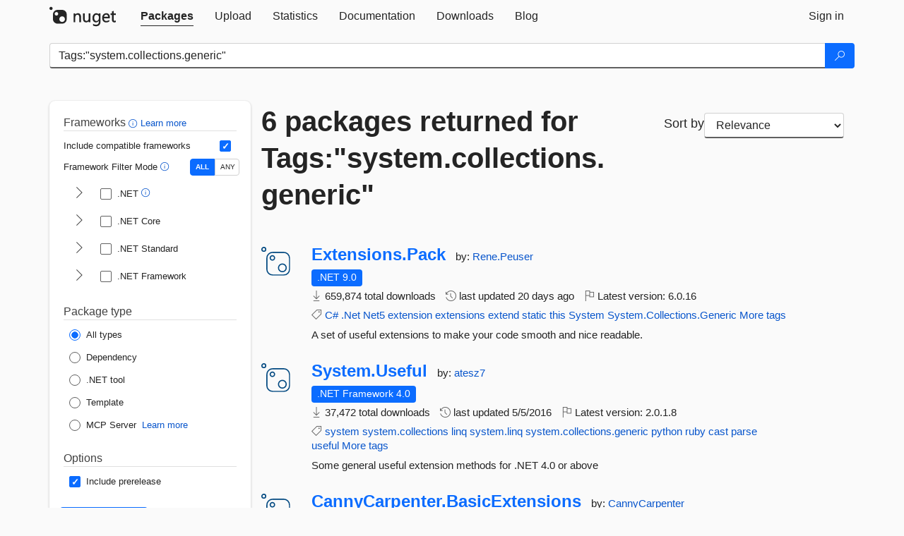

--- FILE ---
content_type: text/html; charset=utf-8
request_url: https://feed.nuget.org/packages?q=Tags%3A%22system.collections.generic%22
body_size: 9408
content:
<!DOCTYPE html>
<html lang="en">
<head>
    <meta charset="utf-8" />
    <meta http-equiv="X-UA-Compatible" content="IE=edge">
    <meta name="viewport" content="width=device-width, initial-scale=1">
        <meta name="robots" content="noindex">

        <link rel="canonical" href="https://www.nuget.org/packages?q=Tags%3A%22system.collections.generic%22">

    
    

    <title>
        NuGet Gallery
        | Packages matching Tags:&quot;system.collections.generic&quot;
    </title>

    <link href="/favicon.ico" rel="shortcut icon" type="image/x-icon" />
        <link title="NuGet.org" type="application/opensearchdescription+xml" href="/opensearch.xml" rel="search">

    <link href="/Content/gallery/css/site.min.css?v=1na5Q3HPVSkugniYsNxjmE134E1C4dpzFOT5rmDYA-E1" rel="stylesheet"/>

    <link href="/Content/gallery/css/bootstrap.min.css" rel="stylesheet"/>


    <script nonce="3xRydCHDR4CFU1oRB17s8YImeQKx98KFSumylCD46iQ=">
        // Check the browser preferred color scheme
        const prefersDarkMode = window.matchMedia("(prefers-color-scheme: dark)").matches;
        const defaultTheme = prefersDarkMode ? "dark" : "light";
        const preferredTheme = localStorage.getItem("theme")

        // Check if the localStorage item is set, if not set it to the system theme
        if (!preferredTheme || !(preferredTheme === "dark" || preferredTheme === "light")) {
            localStorage.setItem("theme", "system");
        }

        if (preferredTheme === "light" || preferredTheme === "dark") {
            document.documentElement.setAttribute('data-theme', preferredTheme);
        }
        else {
            document.documentElement.setAttribute('data-theme', defaultTheme);
        }
    </script>

    <!-- HTML5 shim and Respond.js for IE8 support of HTML5 elements and media queries -->
    <!-- WARNING: Respond.js doesn't work if you view the page via file:// -->
    <!--[if lt IE 9]>
      <script src="https://oss.maxcdn.com/html5shiv/3.7.3/html5shiv.min.js"></script>
      <script src="https://oss.maxcdn.com/respond/1.4.2/respond.min.js"></script>
    <![endif]-->

    
    
    
    
                <script type="text/javascript">
                var appInsights = window.appInsights || function (config) {
                    function s(config) {
                        t[config] = function () {
                            var i = arguments;
                            t.queue.push(function () { t[config].apply(t, i) })
                        }
                    }

                    var t = { config: config }, r = document, f = window, e = "script", o = r.createElement(e), i, u;
                    for (o.src = config.url || "//js.monitor.azure.com/scripts/a/ai.0.js", r.getElementsByTagName(e)[0].parentNode.appendChild(o), t.cookie = r.cookie, t.queue = [], i = ["Event", "Exception", "Metric", "PageView", "Trace"]; i.length;) s("track" + i.pop());
                    return config.disableExceptionTracking || (i = "onerror", s("_" + i), u = f[i], f[i] = function (config, r, f, e, o) {
                        var s = u && u(config, r, f, e, o);
                        return s !== !0 && t["_" + i](config, r, f, e, o), s
                    }), t
                }({
                    instrumentationKey: 'df3a36b9-dfba-401c-82ab-35690083be3e',
                    samplingPercentage: 100
                });

                window.appInsights = appInsights;
                appInsights.trackPageView();
            </script>

</head>
<body >
    

<div id="cookie-banner"></div>




<nav class="navbar navbar-inverse" role="navigation">
    <div class="container">
        <div class="row">
            <div class="col-sm-12 text-center">
                <a href="#" id="skipToContent" class="showOnFocus" title="Skip To Content">Skip To Content</a>
            </div>
        </div>
        <div class="row">
            <div class="col-sm-12">
                <div class="navbar-header">
                    <button type="button" class="navbar-toggle collapsed" data-toggle="collapse" data-target="#navbar" aria-expanded="false" aria-controls="navbar">
                        <span class="sr-only">Toggle navigation</span>
                        <span class="icon-bar"></span>
                        <span class="icon-bar"></span>
                        <span class="icon-bar"></span>
                    </button>
                    <a href="/" class="home-link">
                        <div class="navbar-logo nuget-logo-image" alt="NuGet home" role="img" aria-label="NuGet Home"     onerror="this.src='https://nuget.org/Content/gallery/img/logo-header-94x29.png'; this.onerror = null;"
></div>
                    </a>
                </div>
                <div id="navbar" class="navbar-collapse collapse">
                    <ul class="nav navbar-nav" role="tablist">
                            <li class="active" role="presentation">
        <a role="tab" name="Packages" aria-selected="true" href="/packages" class="link-to-add-local-search-filters">
            <span>Packages</span>
        </a>
    </li>

                            <li class="" role="presentation">
        <a role="tab" name="Upload" aria-selected="false" href="/packages/manage/upload">
            <span>Upload</span>
        </a>
    </li>

    <li class="" role="presentation">
        <a role="tab" name="Statistics" aria-selected="false" href="/stats">
            <span>Statistics</span>
        </a>
    </li>
                                                    <li class="" role="presentation">
        <a role="tab" name="Documentation" aria-selected="false" href="https://docs.microsoft.com/nuget/">
            <span>Documentation</span>
        </a>
    </li>

                            <li class="" role="presentation">
        <a role="tab" name="Downloads" aria-selected="false" href="/downloads">
            <span>Downloads</span>
        </a>
    </li>

                            <li class="" role="presentation">
        <a role="tab" name="Blog" aria-selected="false" href="https://blog.nuget.org/">
            <span>Blog</span>
        </a>
    </li>

                    </ul>
                        <ul class="nav navbar-nav navbar-right" role="tablist">
    <li class="" role="presentation">
        <a role="tab" name="Sign in" aria-selected="false" href="/users/account/LogOn?returnUrl=%2Fpackages%3Fq%3DTags%253A%2522system.collections.generic%2522" title="Sign in to an existing NuGet.org account">
            <span>Sign in</span>
        </a>
    </li>
                        </ul>
                </div>
            </div>
        </div>
    </div>

</nav>






    <div id="skippedToContent">
    






<form name="search" id="search-form" method="get" class="clearfix advanced-search-panel">
    <div id="search-bar-list-packages" class="navbar navbar-inverse">
        <div class="container search-container" aria-label="Package search bar">
            <div class="row">
                <div class="col-sm-12">
                    <div class="input-group">
    <input name="q" type="text" class="form-control input-brand" id="search" aria-label="Enter packages to search"
           placeholder="Search for packages..." autocomplete="off"
           value="Tags:&quot;system.collections.generic&quot;"
            />
    <span class="input-group-btn">
        <button class="btn btn-brand btn-search" type="submit"
                title="Search for packages" aria-label="Search">
            <span class="ms-Icon ms-Icon--Search" aria-hidden="true"></span>
        </button>
    </span>
</div>
                    <div id="autocomplete-results-container" class="text-left" tabindex="0"></div>

<script type="text/html" id="autocomplete-results-row">
    <!-- ko if: $data -->
    <!-- ko if: $data.PackageRegistration -->
    <div class="col-sm-4 autocomplete-row-id autocomplete-row-data">
        <span data-bind="attr: { id: 'autocomplete-result-id-' + $data.PackageRegistration.Id, title: $data.PackageRegistration.Id }, text: $data.PackageRegistration.Id"></span>
    </div>
    <div class="col-sm-4 autocomplete-row-downloadcount text-right autocomplete-row-data">
        <span data-bind="text: $data.DownloadCount + ' downloads'"></span>
    </div>
    <div class="col-sm-4 autocomplete-row-owners text-left autocomplete-row-data">
        <span data-bind="text: $data.OwnersString + ' '"></span>
    </div>
    <!-- /ko -->
    <!-- ko ifnot: $data.PackageRegistration -->
    <div class="col-sm-12 autocomplete-row-id autocomplete-row-data">
        <span data-bind="attr: { id: 'autocomplete-result-id-' + $data, title: $data  }, text: $data"></span>
    </div>
    <!-- /ko -->
    <!-- /ko -->
</script>

<script type="text/html" id="autocomplete-results-template">
    <!-- ko if: $data.data.length > 0 -->
    <div data-bind="foreach: $data.data" id="autocomplete-results-list">
        <a data-bind="attr: { id: 'autocomplete-result-row-' + $data, href: '/packages/' + $data, title: $data }" tabindex="-1">
            <div data-bind="attr:{ id: 'autocomplete-container-' + $data }" class="autocomplete-results-row">
            </div>
        </a>
    </div>
    <!-- /ko -->
</script>

                </div>
            </div>
        </div>
    </div>
    <section role="main" class="container main-container page-list-packages">
        <div class="row clearfix no-margin">
            <div class="col-md-3 no-padding" id="filters-column">
                    <div class="toggle-advanced-search-panel">
                        <span>Advanced search filters</span>
                        <button class="advanced-search-toggle-button btn-brand-transparent" aria-label="Toggles search filters on narrow screens" aria-expanded="false" aria-controls="advancedSearchToggleButton" tabindex="0" id="advancedSearchToggleButton" type="button">
                            <i class="ms-Icon ms-Icon--ChevronDown" id="advancedSearchToggleChevron"></i>
                        </button>
                    </div>
                    <div class="row clearfix advanced-search-panel" id="advancedSearchPanel">
                        <input type="text" hidden id="frameworks" name="frameworks">
                        <input type="text" hidden id="tfms" name="tfms">
                            <div>
                                <fieldset id="frameworkfilters">
                                    <legend>
                                        Frameworks
                                        <a class="tooltip-target" href="javascript:void(0)" role="button" aria-labelledby="frameworksfiltersid">
                                            <i class="framework-filter-info-icon ms-Icon ms-Icon--Info"></i>
                                            <span class="tooltip-block" role="tooltip" id="frameworksfiltersid">
                                                <span class="tooltip-wrapper tooltip-with-icon popover right">
                                                    <span class="arrow"></span>
                                                    <span class="popover-content">
                                                        Filters packages based on the target frameworks they are compatible with.
                                                    </span>
                                                </span>
                                            </span>
                                        </a>
                                        <a href="https://learn.microsoft.com/nuget/consume-packages/finding-and-choosing-packages#advanced-filtering-and-sorting" class="frameworkfilters-info"
                                           aria-label="Learn more about advanced filtering and sorting">
                                            Learn more
                                        </a>
                                    </legend>
                                        <div class="computed-frameworks-option">
                                            <p>
                                                Include compatible frameworks
                                            </p>
                                            <label for="computed-frameworks-checkbox" class="brand-checkbox" aria-label="Include computed compatible frameworks when filtering for packages.">
                                                <input type="checkbox" id="computed-frameworks-checkbox" checked="checked">
                                            </label>
                                            <input type="hidden" id="includeComputedFrameworks" name="includeComputedFrameworks" value="true">
                                        </div>
                                        <div class="framework-filter-mode-option">
                                            <p>
                                                Framework Filter Mode
                                                <a class="tooltip-target" href="javascript:void(0)" role="button" aria-labelledby="frameworkfiltermodeid">
                                                    <i class="frameworkfiltermode-info ms-Icon ms-Icon--Info"></i>
                                                    <span class="tooltip-block" role="tooltip" id="frameworkfiltermodeid">
                                                        <span class="tooltip-wrapper tooltip-with-icon popover right">
                                                            <span class="arrow"></span>
                                                            <span class="popover-content">
                                                                Decides whether to show packages matching ALL of the selected Target Frameworks (TFMs), or ANY of them.
                                                            </span>
                                                        </span>
                                                    </span>
                                                </a>
                                            </p>
                                            <div class="toggle-switch-control">
                                                <input type="radio" id="all-selector" name="frameworkFilterMode" value="all" tabindex="0" checked />
                                                <label for="all-selector" aria-label="Show packages matching ALL of the selected Frameworks and TFMs.">ALL</label>
                                                <input type="radio" id="any-selector" name="frameworkFilterMode" value="any" tabindex="0"  />
                                                <label for="any-selector" aria-label="Show packages matching ANY of the selected Frameworks or TFMs.">ANY</label>
                                            </div>
                                        </div>
                                        <div class="frameworkGroup">
        <div class="frameworkGroupRow">
            <button type="button" class="btn-brand-transparent collapsible" tab="net" tabindex="0"
                    aria-label="shows and hides TFM filters for .NET" aria-expanded="false" aria-controls="nettab">
                <i class="ms-Icon ms-Icon--ChevronRight" id="netbutton"></i>
            </button>
            <label class="brand-checkbox">
                <input type="checkbox" id="net" class="framework">
                <span>.NET
                    <a class="tooltip-target" href="javascript:void(0)" role="button" aria-labelledby="dotnetframework-tooltip" style="vertical-align: middle">
                        <i class="ms-Icon ms-Icon--Info"></i>
                        <span class="tooltip-block" role="tooltip" id="dotnetframework-tooltip">
                            <span class="tooltip-wrapper tooltip-with-icon popover right">
                                <span class="arrow"></span>
                                <span class="popover-content">
                                    Selecting .NET will show you packages compatible with any of the individual frameworks within the .NET generation.
                                </span>
                            </span>
                        </span>
                    </a>
                </span>
            </label>
        </div>
        <div class="tfmTab" id="nettab">
            <ul>
                    <li>
                        <label class="brand-checkbox">
                            <input type="checkbox" id="net10.0" class="tfm" parent="net">
                            <span>net10.0</span>
                        </label>
                    </li>
                    <li>
                        <label class="brand-checkbox">
                            <input type="checkbox" id="net9.0" class="tfm" parent="net">
                            <span>net9.0</span>
                        </label>
                    </li>
                    <li>
                        <label class="brand-checkbox">
                            <input type="checkbox" id="net8.0" class="tfm" parent="net">
                            <span>net8.0</span>
                        </label>
                    </li>
                    <li>
                        <label class="brand-checkbox">
                            <input type="checkbox" id="net7.0" class="tfm" parent="net">
                            <span>net7.0</span>
                        </label>
                    </li>
                    <li>
                        <label class="brand-checkbox">
                            <input type="checkbox" id="net6.0" class="tfm" parent="net">
                            <span>net6.0</span>
                        </label>
                    </li>
                    <li>
                        <label class="brand-checkbox">
                            <input type="checkbox" id="net5.0" class="tfm" parent="net">
                            <span>net5.0</span>
                        </label>
                    </li>
            </ul>
        </div>
    </div>
    <div class="frameworkGroup">
        <div class="frameworkGroupRow">
            <button type="button" class="btn-brand-transparent collapsible" tab="netcoreapp" tabindex="0"
                    aria-label="shows and hides TFM filters for .NET Core" aria-expanded="false" aria-controls="netcoreapptab">
                <i class="ms-Icon ms-Icon--ChevronRight" id="netcoreappbutton"></i>
            </button>
            <label class="brand-checkbox">
                <input type="checkbox" id="netcoreapp" class="framework">
                <span>.NET Core
                </span>
            </label>
        </div>
        <div class="tfmTab" id="netcoreapptab">
            <ul>
                    <li>
                        <label class="brand-checkbox">
                            <input type="checkbox" id="netcoreapp3.1" class="tfm" parent="netcoreapp">
                            <span>netcoreapp3.1</span>
                        </label>
                    </li>
                    <li>
                        <label class="brand-checkbox">
                            <input type="checkbox" id="netcoreapp3.0" class="tfm" parent="netcoreapp">
                            <span>netcoreapp3.0</span>
                        </label>
                    </li>
                    <li>
                        <label class="brand-checkbox">
                            <input type="checkbox" id="netcoreapp2.2" class="tfm" parent="netcoreapp">
                            <span>netcoreapp2.2</span>
                        </label>
                    </li>
                    <li>
                        <label class="brand-checkbox">
                            <input type="checkbox" id="netcoreapp2.1" class="tfm" parent="netcoreapp">
                            <span>netcoreapp2.1</span>
                        </label>
                    </li>
                    <li>
                        <label class="brand-checkbox">
                            <input type="checkbox" id="netcoreapp2.0" class="tfm" parent="netcoreapp">
                            <span>netcoreapp2.0</span>
                        </label>
                    </li>
                    <li>
                        <label class="brand-checkbox">
                            <input type="checkbox" id="netcoreapp1.1" class="tfm" parent="netcoreapp">
                            <span>netcoreapp1.1</span>
                        </label>
                    </li>
                    <li>
                        <label class="brand-checkbox">
                            <input type="checkbox" id="netcoreapp1.0" class="tfm" parent="netcoreapp">
                            <span>netcoreapp1.0</span>
                        </label>
                    </li>
            </ul>
        </div>
    </div>
    <div class="frameworkGroup">
        <div class="frameworkGroupRow">
            <button type="button" class="btn-brand-transparent collapsible" tab="netstandard" tabindex="0"
                    aria-label="shows and hides TFM filters for .NET Standard" aria-expanded="false" aria-controls="netstandardtab">
                <i class="ms-Icon ms-Icon--ChevronRight" id="netstandardbutton"></i>
            </button>
            <label class="brand-checkbox">
                <input type="checkbox" id="netstandard" class="framework">
                <span>.NET Standard
                </span>
            </label>
        </div>
        <div class="tfmTab" id="netstandardtab">
            <ul>
                    <li>
                        <label class="brand-checkbox">
                            <input type="checkbox" id="netstandard2.1" class="tfm" parent="netstandard">
                            <span>netstandard2.1</span>
                        </label>
                    </li>
                    <li>
                        <label class="brand-checkbox">
                            <input type="checkbox" id="netstandard2.0" class="tfm" parent="netstandard">
                            <span>netstandard2.0</span>
                        </label>
                    </li>
                    <li>
                        <label class="brand-checkbox">
                            <input type="checkbox" id="netstandard1.6" class="tfm" parent="netstandard">
                            <span>netstandard1.6</span>
                        </label>
                    </li>
                    <li>
                        <label class="brand-checkbox">
                            <input type="checkbox" id="netstandard1.5" class="tfm" parent="netstandard">
                            <span>netstandard1.5</span>
                        </label>
                    </li>
                    <li>
                        <label class="brand-checkbox">
                            <input type="checkbox" id="netstandard1.4" class="tfm" parent="netstandard">
                            <span>netstandard1.4</span>
                        </label>
                    </li>
                    <li>
                        <label class="brand-checkbox">
                            <input type="checkbox" id="netstandard1.3" class="tfm" parent="netstandard">
                            <span>netstandard1.3</span>
                        </label>
                    </li>
                    <li>
                        <label class="brand-checkbox">
                            <input type="checkbox" id="netstandard1.2" class="tfm" parent="netstandard">
                            <span>netstandard1.2</span>
                        </label>
                    </li>
                    <li>
                        <label class="brand-checkbox">
                            <input type="checkbox" id="netstandard1.1" class="tfm" parent="netstandard">
                            <span>netstandard1.1</span>
                        </label>
                    </li>
                    <li>
                        <label class="brand-checkbox">
                            <input type="checkbox" id="netstandard1.0" class="tfm" parent="netstandard">
                            <span>netstandard1.0</span>
                        </label>
                    </li>
            </ul>
        </div>
    </div>
    <div class="frameworkGroup">
        <div class="frameworkGroupRow">
            <button type="button" class="btn-brand-transparent collapsible" tab="netframework" tabindex="0"
                    aria-label="shows and hides TFM filters for .NET Framework" aria-expanded="false" aria-controls="netframeworktab">
                <i class="ms-Icon ms-Icon--ChevronRight" id="netframeworkbutton"></i>
            </button>
            <label class="brand-checkbox">
                <input type="checkbox" id="netframework" class="framework">
                <span>.NET Framework
                </span>
            </label>
        </div>
        <div class="tfmTab" id="netframeworktab">
            <ul>
                    <li>
                        <label class="brand-checkbox">
                            <input type="checkbox" id="net481" class="tfm" parent="netframework">
                            <span>net481</span>
                        </label>
                    </li>
                    <li>
                        <label class="brand-checkbox">
                            <input type="checkbox" id="net48" class="tfm" parent="netframework">
                            <span>net48</span>
                        </label>
                    </li>
                    <li>
                        <label class="brand-checkbox">
                            <input type="checkbox" id="net472" class="tfm" parent="netframework">
                            <span>net472</span>
                        </label>
                    </li>
                    <li>
                        <label class="brand-checkbox">
                            <input type="checkbox" id="net471" class="tfm" parent="netframework">
                            <span>net471</span>
                        </label>
                    </li>
                    <li>
                        <label class="brand-checkbox">
                            <input type="checkbox" id="net47" class="tfm" parent="netframework">
                            <span>net47</span>
                        </label>
                    </li>
                    <li>
                        <label class="brand-checkbox">
                            <input type="checkbox" id="net462" class="tfm" parent="netframework">
                            <span>net462</span>
                        </label>
                    </li>
                    <li>
                        <label class="brand-checkbox">
                            <input type="checkbox" id="net461" class="tfm" parent="netframework">
                            <span>net461</span>
                        </label>
                    </li>
                    <li>
                        <label class="brand-checkbox">
                            <input type="checkbox" id="net46" class="tfm" parent="netframework">
                            <span>net46</span>
                        </label>
                    </li>
                    <li>
                        <label class="brand-checkbox">
                            <input type="checkbox" id="net452" class="tfm" parent="netframework">
                            <span>net452</span>
                        </label>
                    </li>
                    <li>
                        <label class="brand-checkbox">
                            <input type="checkbox" id="net451" class="tfm" parent="netframework">
                            <span>net451</span>
                        </label>
                    </li>
                    <li>
                        <label class="brand-checkbox">
                            <input type="checkbox" id="net45" class="tfm" parent="netframework">
                            <span>net45</span>
                        </label>
                    </li>
                    <li>
                        <label class="brand-checkbox">
                            <input type="checkbox" id="net40" class="tfm" parent="netframework">
                            <span>net40</span>
                        </label>
                    </li>
                    <li>
                        <label class="brand-checkbox">
                            <input type="checkbox" id="net35" class="tfm" parent="netframework">
                            <span>net35</span>
                        </label>
                    </li>
                    <li>
                        <label class="brand-checkbox">
                            <input type="checkbox" id="net30" class="tfm" parent="netframework">
                            <span>net30</span>
                        </label>
                    </li>
                    <li>
                        <label class="brand-checkbox">
                            <input type="checkbox" id="net20" class="tfm" parent="netframework">
                            <span>net20</span>
                        </label>
                    </li>
            </ul>
        </div>
    </div>
                                </fieldset>
                            </div>
                                                <div>
                            <fieldset id="packagetype">
                                <legend>Package type</legend>
    <div style="display: flex;">
        <label aria-label="Package Type: All types" class="brand-radio">
            <input type="radio" name="packagetype" checked value="">
            <span>All types</span>
        </label>
    </div>
    <div style="display: flex;">
        <label aria-label="Package Type: Dependency" class="brand-radio">
            <input type="radio" name="packagetype"  value="dependency">
            <span>Dependency</span>
        </label>
    </div>
    <div style="display: flex;">
        <label aria-label="Package Type: .NET tool" class="brand-radio">
            <input type="radio" name="packagetype"  value="dotnettool">
            <span>.NET tool</span>
        </label>
    </div>
    <div style="display: flex;">
        <label aria-label="Package Type: Template" class="brand-radio">
            <input type="radio" name="packagetype"  value="template">
            <span>Template</span>
        </label>
    </div>
    <div style="display: flex;">
        <label aria-label="Package Type: MCP Server" class="brand-radio">
            <input type="radio" name="packagetype"  value="mcpserver">
            <span>MCP Server</span>
        </label>
            <a href="https://aka.ms/nuget/mcp/concepts" class="mcp-learn-more"
               aria-label="Learn more about NuGet MCP server packages">
                Learn more
            </a>
    </div>
                            </fieldset>
                        </div>
                        <div>
                            <fieldset>
                                <legend>Options</legend>
                                <div class="prerel-option">
                                    <label class="brand-checkbox" aria-label="Options: Include prerelease">
                                        <input id="prerel-checkbox" type="checkbox" checked="checked">
                                        <span>
                                            Include prerelease
                                        </span>
                                    </label>
                                </div>
                            </fieldset>
                        </div>
                        <div class="row clearfix no-margin">
                            <div class="col-xs-6 col-sm-6 col-md-6 col-lg-6 apply-btn">
                                <input class="btn btn-brand form-control" type="submit" value="Apply">
                            </div>
                            <div class="col-xs-6 col-sm-6 col-md-6 col-lg-6 reset-btn">
                                <input class="btn form-control btn-brand-transparent" type="button" value="Reset" id="reset-advanced-search">
                            </div>
                        </div>
                        <input type="hidden" id="prerel" name="prerel" value="true">
                    </div>
            </div>
            <div class="col-md-9" id="results-column">
                <div class="row">
                    <div class="col-md-8">
                        <h1 tabindex="0">
                                    6 packages
                                returned for Tags:&quot;system.<wbr>collections.<wbr>generic&quot;
                        </h1>
                    </div>
                        <div class="sortby col-md-4">
                            <label for="sortby" class="">Sort by</label>
                            <select name="sortby" id="sortby" form="search-form" aria-label="sort package search results by" class="form-control select-brand">
                                <option value="relevance" aria-label="Sort By: Relevance" selected>Relevance</option>
                                <option value="totalDownloads-desc" aria-label="Sort By: Downloads" >Downloads</option>
                                <option value="created-desc" aria-label="Sort By: Recently updated" >Recently updated</option>
                            </select>
                        </div>
                </div>


                <ul class="list-packages">



<li class="package">

    <div class="row">
        <div class="col-sm-1 hidden-xs hidden-sm col-package-icon">
            <img class="package-icon img-responsive package-default-icon" aria-hidden="true" alt=""     onerror="this.className='package-icon img-responsive package-default-icon'; this.onerror = null;"
/>
        </div>
        <div class="col-sm-11">
            <div class="package-header">
                <h2 class="package-title">
                    <a class="package-title"
                        href="/packages/Extensions.Pack"
                                                    data-track="search-selection" data-track-value="0" data-click-source="PackageId"
                            data-package-id="Extensions.Pack" data-package-version="6.0.16" data-use-version="False"
>
                            Extensions.<wbr>Pack
                    </a>
                </h2>




                    <span class="package-by">
                        by:
                            <a href="/profiles/Rene.Peuser" title="View Rene.Peuser's profile"
                                                                    data-track="search-selection" data-track-value="0" data-click-source="Owner"
                                    data-package-id="Extensions.Pack" data-package-version="6.0.16" data-use-version="False"
                                    data-owner="Rene.Peuser"
>
                                    Rene.Peuser
                            </a>
                    </span>
            </div>

            <ul class="package-list">
                <li class="package-tfm-badges">
                    




<div class="framework framework-badges">
    <a href=/packages/Extensions.Pack/6.0.16#supportedframeworks-body-tab
         data-track="search-selection" data-track-value="0" data-click-source="FrameworkBadge"
         data-package-id="Extensions.Pack" data-package-version="6.0.16+2"
         data-badge-framework="net9.0" data-badge-is-computed="False"
         class="tooltip-target"
>
        <span class=framework-badge-asset>
            .NET 9.0
        </span>
        <span class="tooltip-block">
            <span class="tooltip-wrapper popover right" role="tooltip">
                <span class="arrow"></span>
                <span class="popover-content">
                    This package targets .NET 9.0. The package is compatible with this framework or higher.
                </span>
            </span>
        </span>
    </a>
            </div>
                </li>
                <li>
                    <span class="icon-text">
                        <i class="ms-Icon ms-Icon--Download" aria-hidden="true"></i>
                        659,874 total downloads
                    </span>
                </li>
                <li>
                    <span class="icon-text">
                        <i class="ms-Icon ms-Icon--History" aria-hidden="true"></i>
                        last updated <span data-datetime="2026-01-09T08:44:41.8670000+00:00">1/9/2026</span>
                    </span>
                </li>
                <li>
                    <span class="icon-text">
                        <i class="ms-Icon ms-Icon--Flag" aria-hidden="true"></i>
                        Latest version: <span class="text-nowrap">6.0.16 </span>
                    </span>
                </li>
                    <li class="package-tags">
                        <span class="icon-text">
                            <i class="ms-Icon ms-Icon--Tag" aria-hidden="true"></i>

                                <a href="/packages?q=Tags%3A%22C%23%22" title="Search for C#">C#</a>
                                <a href="/packages?q=Tags%3A%22.Net%22" title="Search for .Net">.Net</a>
                                <a href="/packages?q=Tags%3A%22Net5%22" title="Search for Net5">Net5</a>
                                <a href="/packages?q=Tags%3A%22extension%22" title="Search for extension">extension</a>
                                <a href="/packages?q=Tags%3A%22extensions%22" title="Search for extensions">extensions</a>
                                <a href="/packages?q=Tags%3A%22extend%22" title="Search for extend">extend</a>
                                <a href="/packages?q=Tags%3A%22static%22" title="Search for static">static</a>
                                <a href="/packages?q=Tags%3A%22this%22" title="Search for this">this</a>
                                <a href="/packages?q=Tags%3A%22System%22" title="Search for System">System</a>
                                                            <span class="text-nowrap">
                                    <a href="/packages?q=Tags%3A%22System.Collections.Generic%22" title="Search for System.Collections.Generic">System.Collections.Generic</a>
                                    <a href="/packages/Extensions.Pack/" title="View more tags">More tags</a>
                                </span>
                        </span>
                    </li>
            </ul>

            <div class="package-details">
                A set of useful extensions to make your code smooth and nice readable.
            </div>
        </div>
    </div>
</li>


<li class="package">

    <div class="row">
        <div class="col-sm-1 hidden-xs hidden-sm col-package-icon">
            <img class="package-icon img-responsive package-default-icon" aria-hidden="true" alt=""     onerror="this.className='package-icon img-responsive package-default-icon'; this.onerror = null;"
/>
        </div>
        <div class="col-sm-11">
            <div class="package-header">
                <h2 class="package-title">
                    <a class="package-title"
                        href="/packages/System.Useful"
                                                    data-track="search-selection" data-track-value="1" data-click-source="PackageId"
                            data-package-id="System.Useful" data-package-version="2.0.1.8" data-use-version="False"
>
                            System.<wbr>Useful
                    </a>
                </h2>




                    <span class="package-by">
                        by:
                            <a href="/profiles/atesz7" title="View atesz7's profile"
                                                                    data-track="search-selection" data-track-value="1" data-click-source="Owner"
                                    data-package-id="System.Useful" data-package-version="2.0.1.8" data-use-version="False"
                                    data-owner="atesz7"
>
                                    atesz7
                            </a>
                    </span>
            </div>

            <ul class="package-list">
                <li class="package-tfm-badges">
                    




<div class="framework framework-badges">
                <a href=/packages/System.Useful/2.0.1.8#supportedframeworks-body-tab
         data-track="search-selection" data-track-value="1" data-click-source="FrameworkBadge"
         data-package-id="System.Useful" data-package-version="2.0.1.8"
         data-badge-framework="net40" data-badge-is-computed="False"
         class="tooltip-target"
>
        <span class=framework-badge-asset>
            .NET Framework 4.0
        </span>
        <span class="tooltip-block">
            <span class="tooltip-wrapper popover right" role="tooltip">
                <span class="arrow"></span>
                <span class="popover-content">
                    This package targets .NET Framework 4.0. The package is compatible with this framework or higher.
                </span>
            </span>
        </span>
    </a>
</div>
                </li>
                <li>
                    <span class="icon-text">
                        <i class="ms-Icon ms-Icon--Download" aria-hidden="true"></i>
                        37,472 total downloads
                    </span>
                </li>
                <li>
                    <span class="icon-text">
                        <i class="ms-Icon ms-Icon--History" aria-hidden="true"></i>
                        last updated <span data-datetime="2016-05-05T19:48:08.7170000+00:00">5/5/2016</span>
                    </span>
                </li>
                <li>
                    <span class="icon-text">
                        <i class="ms-Icon ms-Icon--Flag" aria-hidden="true"></i>
                        Latest version: <span class="text-nowrap">2.0.1.8 </span>
                    </span>
                </li>
                    <li class="package-tags">
                        <span class="icon-text">
                            <i class="ms-Icon ms-Icon--Tag" aria-hidden="true"></i>

                                <a href="/packages?q=Tags%3A%22system%22" title="Search for system">system</a>
                                <a href="/packages?q=Tags%3A%22system.collections%22" title="Search for system.collections">system.collections</a>
                                <a href="/packages?q=Tags%3A%22linq%22" title="Search for linq">linq</a>
                                <a href="/packages?q=Tags%3A%22system.linq%22" title="Search for system.linq">system.linq</a>
                                <a href="/packages?q=Tags%3A%22system.collections.generic%22" title="Search for system.collections.generic">system.collections.generic</a>
                                <a href="/packages?q=Tags%3A%22python%22" title="Search for python">python</a>
                                <a href="/packages?q=Tags%3A%22ruby%22" title="Search for ruby">ruby</a>
                                <a href="/packages?q=Tags%3A%22cast%22" title="Search for cast">cast</a>
                                <a href="/packages?q=Tags%3A%22parse%22" title="Search for parse">parse</a>
                                                            <span class="text-nowrap">
                                    <a href="/packages?q=Tags%3A%22useful%22" title="Search for useful">useful</a>
                                    <a href="/packages/System.Useful/" title="View more tags">More tags</a>
                                </span>
                        </span>
                    </li>
            </ul>

            <div class="package-details">
                Some general useful extension methods for .NET 4.0 or above
            </div>
        </div>
    </div>
</li>


<li class="package">

    <div class="row">
        <div class="col-sm-1 hidden-xs hidden-sm col-package-icon">
            <img class="package-icon img-responsive package-default-icon" aria-hidden="true" alt=""     onerror="this.className='package-icon img-responsive package-default-icon'; this.onerror = null;"
/>
        </div>
        <div class="col-sm-11">
            <div class="package-header">
                <h2 class="package-title">
                    <a class="package-title"
                        href="/packages/CannyCarpenter.BasicExtensions/0.0.2-alpha"
                                                    data-track="search-selection" data-track-value="2" data-click-source="PackageId"
                            data-package-id="CannyCarpenter.BasicExtensions" data-package-version="0.0.2-alpha" data-use-version="True"
>
                            CannyCarpenter.<wbr>BasicExtensions
                    </a>
                </h2>




                    <span class="package-by">
                        by:
                            <a href="/profiles/CannyCarpenter" title="View CannyCarpenter's profile"
                                                                    data-track="search-selection" data-track-value="2" data-click-source="Owner"
                                    data-package-id="CannyCarpenter.BasicExtensions" data-package-version="0.0.2-alpha" data-use-version="True"
                                    data-owner="CannyCarpenter"
>
                                    CannyCarpenter
                            </a>
                    </span>
            </div>

            <ul class="package-list">
                <li class="package-tfm-badges">
                    




<div class="framework framework-badges">
    <a href=/packages/CannyCarpenter.BasicExtensions/0.0.2-alpha#supportedframeworks-body-tab
         data-track="search-selection" data-track-value="2" data-click-source="FrameworkBadge"
         data-package-id="CannyCarpenter.BasicExtensions" data-package-version="0.0.2-alpha"
         data-badge-framework="net5.0" data-badge-is-computed="True"
         class="tooltip-target"
>
        <span class=framework-badge-computed>
            .NET 5.0
        </span>
        <span class="tooltip-block">
            <span class="tooltip-wrapper popover right" role="tooltip">
                <span class="arrow"></span>
                <span class="popover-content">
                    This package is compatible with .NET 5.0 or higher.
                </span>
            </span>
        </span>
    </a>
        <a href=/packages/CannyCarpenter.BasicExtensions/0.0.2-alpha#supportedframeworks-body-tab
         data-track="search-selection" data-track-value="2" data-click-source="FrameworkBadge"
         data-package-id="CannyCarpenter.BasicExtensions" data-package-version="0.0.2-alpha"
         data-badge-framework="netcoreapp2.0" data-badge-is-computed="True"
         class="tooltip-target"
>
        <span class=framework-badge-computed>
            .NET Core 2.0
        </span>
        <span class="tooltip-block">
            <span class="tooltip-wrapper popover right" role="tooltip">
                <span class="arrow"></span>
                <span class="popover-content">
                    This package is compatible with .NET Core 2.0 or higher.
                </span>
            </span>
        </span>
    </a>
        <a href=/packages/CannyCarpenter.BasicExtensions/0.0.2-alpha#supportedframeworks-body-tab
         data-track="search-selection" data-track-value="2" data-click-source="FrameworkBadge"
         data-package-id="CannyCarpenter.BasicExtensions" data-package-version="0.0.2-alpha"
         data-badge-framework="netstandard2.0" data-badge-is-computed="False"
         class="tooltip-target"
>
        <span class=framework-badge-asset>
            .NET Standard 2.0
        </span>
        <span class="tooltip-block">
            <span class="tooltip-wrapper popover right" role="tooltip">
                <span class="arrow"></span>
                <span class="popover-content">
                    This package targets .NET Standard 2.0. The package is compatible with this framework or higher.
                </span>
            </span>
        </span>
    </a>
        <a href=/packages/CannyCarpenter.BasicExtensions/0.0.2-alpha#supportedframeworks-body-tab
         data-track="search-selection" data-track-value="2" data-click-source="FrameworkBadge"
         data-package-id="CannyCarpenter.BasicExtensions" data-package-version="0.0.2-alpha"
         data-badge-framework="net461" data-badge-is-computed="True"
         class="tooltip-target"
>
        <span class=framework-badge-computed>
            .NET Framework 4.6.1
        </span>
        <span class="tooltip-block">
            <span class="tooltip-wrapper popover right" role="tooltip">
                <span class="arrow"></span>
                <span class="popover-content">
                    This package is compatible with .NET Framework 4.6.1 or higher.
                </span>
            </span>
        </span>
    </a>
</div>
                </li>
                <li>
                    <span class="icon-text">
                        <i class="ms-Icon ms-Icon--Download" aria-hidden="true"></i>
                        2,778 total downloads
                    </span>
                </li>
                <li>
                    <span class="icon-text">
                        <i class="ms-Icon ms-Icon--History" aria-hidden="true"></i>
                        last updated <span data-datetime="2017-10-11T07:49:37.7030000+00:00">10/11/2017</span>
                    </span>
                </li>
                <li>
                    <span class="icon-text">
                        <i class="ms-Icon ms-Icon--Flag" aria-hidden="true"></i>
                        Latest version: <span class="text-nowrap">0.0.2-alpha </span>
                    </span>
                </li>
                    <li class="package-tags">
                        <span class="icon-text">
                            <i class="ms-Icon ms-Icon--Tag" aria-hidden="true"></i>

                                <a href="/packages?q=Tags%3A%22c%23%22" title="Search for c#">c#</a>
                                <a href="/packages?q=Tags%3A%22extensions%22" title="Search for extensions">extensions</a>
                                <a href="/packages?q=Tags%3A%22system%22" title="Search for system">system</a>
                                <a href="/packages?q=Tags%3A%22namespace%22" title="Search for namespace">namespace</a>
                                <a href="/packages?q=Tags%3A%22System.IO%22" title="Search for System.IO">System.IO</a>
                                <a href="/packages?q=Tags%3A%22System%22" title="Search for System">System</a>
                                <a href="/packages?q=Tags%3A%22System.Collections.Generic%22" title="Search for System.Collections.Generic">System.Collections.Generic</a>
                                                    </span>
                    </li>
            </ul>

            <div class="package-details">
                A small but growing C# library with useful .net extension methods
            </div>
        </div>
    </div>
</li>


<li class="package">

    <div class="row">
        <div class="col-sm-1 hidden-xs hidden-sm col-package-icon">
            <img class="package-icon img-responsive package-default-icon" aria-hidden="true" alt=""     onerror="this.className='package-icon img-responsive package-default-icon'; this.onerror = null;"
/>
        </div>
        <div class="col-sm-11">
            <div class="package-header">
                <h2 class="package-title">
                    <a class="package-title"
                        href="/packages/System.Useful.Testing"
                                                    data-track="search-selection" data-track-value="3" data-click-source="PackageId"
                            data-package-id="System.Useful.Testing" data-package-version="1.0.0.1" data-use-version="False"
>
                            System.<wbr>Useful.<wbr>Testing
                    </a>
                </h2>




                    <span class="package-by">
                        by:
                            <a href="/profiles/atesz7" title="View atesz7's profile"
                                                                    data-track="search-selection" data-track-value="3" data-click-source="Owner"
                                    data-package-id="System.Useful.Testing" data-package-version="1.0.0.1" data-use-version="False"
                                    data-owner="atesz7"
>
                                    atesz7
                            </a>
                    </span>
            </div>

            <ul class="package-list">
                <li class="package-tfm-badges">
                    




<div class="framework framework-badges">
                <a href=/packages/System.Useful.Testing/1.0.0.1#supportedframeworks-body-tab
         data-track="search-selection" data-track-value="3" data-click-source="FrameworkBadge"
         data-package-id="System.Useful.Testing" data-package-version="1.0.0.1"
         data-badge-framework="net40" data-badge-is-computed="False"
         class="tooltip-target"
>
        <span class=framework-badge-asset>
            .NET Framework 4.0
        </span>
        <span class="tooltip-block">
            <span class="tooltip-wrapper popover right" role="tooltip">
                <span class="arrow"></span>
                <span class="popover-content">
                    This package targets .NET Framework 4.0. The package is compatible with this framework or higher.
                </span>
            </span>
        </span>
    </a>
</div>
                </li>
                <li>
                    <span class="icon-text">
                        <i class="ms-Icon ms-Icon--Download" aria-hidden="true"></i>
                        3,844 total downloads
                    </span>
                </li>
                <li>
                    <span class="icon-text">
                        <i class="ms-Icon ms-Icon--History" aria-hidden="true"></i>
                        last updated <span data-datetime="2015-11-24T16:06:12.8430000+00:00">11/24/2015</span>
                    </span>
                </li>
                <li>
                    <span class="icon-text">
                        <i class="ms-Icon ms-Icon--Flag" aria-hidden="true"></i>
                        Latest version: <span class="text-nowrap">1.0.0.1 </span>
                    </span>
                </li>
                    <li class="package-tags">
                        <span class="icon-text">
                            <i class="ms-Icon ms-Icon--Tag" aria-hidden="true"></i>

                                <a href="/packages?q=Tags%3A%22system%22" title="Search for system">system</a>
                                <a href="/packages?q=Tags%3A%22system.collections%22" title="Search for system.collections">system.collections</a>
                                <a href="/packages?q=Tags%3A%22linq%22" title="Search for linq">linq</a>
                                <a href="/packages?q=Tags%3A%22system.linq%22" title="Search for system.linq">system.linq</a>
                                <a href="/packages?q=Tags%3A%22system.collections.generic%22" title="Search for system.collections.generic">system.collections.generic</a>
                                <a href="/packages?q=Tags%3A%22python%22" title="Search for python">python</a>
                                <a href="/packages?q=Tags%3A%22ruby%22" title="Search for ruby">ruby</a>
                                <a href="/packages?q=Tags%3A%22cast%22" title="Search for cast">cast</a>
                                <a href="/packages?q=Tags%3A%22parse%22" title="Search for parse">parse</a>
                                                            <span class="text-nowrap">
                                    <a href="/packages?q=Tags%3A%22useful%22" title="Search for useful">useful</a>
                                    <a href="/packages/System.Useful.Testing/" title="View more tags">More tags</a>
                                </span>
                        </span>
                    </li>
            </ul>

            <div class="package-details">
                Some testing useful extension methods for .NET 4.0 or above
            </div>
        </div>
    </div>
</li>


<li class="package">

    <div class="row">
        <div class="col-sm-1 hidden-xs hidden-sm col-package-icon">
            <img class="package-icon img-responsive package-default-icon" aria-hidden="true" alt=""     onerror="this.className='package-icon img-responsive package-default-icon'; this.onerror = null;"
/>
        </div>
        <div class="col-sm-11">
            <div class="package-header">
                <h2 class="package-title">
                    <a class="package-title"
                        href="/packages/System.Useful.Web"
                                                    data-track="search-selection" data-track-value="4" data-click-source="PackageId"
                            data-package-id="System.Useful.Web" data-package-version="1.0.0" data-use-version="False"
>
                            System.<wbr>Useful.<wbr>Web
                    </a>
                </h2>




                    <span class="package-by">
                        by:
                            <a href="/profiles/atesz7" title="View atesz7's profile"
                                                                    data-track="search-selection" data-track-value="4" data-click-source="Owner"
                                    data-package-id="System.Useful.Web" data-package-version="1.0.0" data-use-version="False"
                                    data-owner="atesz7"
>
                                    atesz7
                            </a>
                    </span>
            </div>

            <ul class="package-list">
                <li class="package-tfm-badges">
                    




<div class="framework framework-badges">
                <a href=/packages/System.Useful.Web/1.0.0#supportedframeworks-body-tab
         data-track="search-selection" data-track-value="4" data-click-source="FrameworkBadge"
         data-package-id="System.Useful.Web" data-package-version="1.0.0.0"
         data-badge-framework="net45" data-badge-is-computed="False"
         class="tooltip-target"
>
        <span class=framework-badge-asset>
            .NET Framework 4.5
        </span>
        <span class="tooltip-block">
            <span class="tooltip-wrapper popover right" role="tooltip">
                <span class="arrow"></span>
                <span class="popover-content">
                    This package targets .NET Framework 4.5. The package is compatible with this framework or higher.
                </span>
            </span>
        </span>
    </a>
</div>
                </li>
                <li>
                    <span class="icon-text">
                        <i class="ms-Icon ms-Icon--Download" aria-hidden="true"></i>
                        2,243 total downloads
                    </span>
                </li>
                <li>
                    <span class="icon-text">
                        <i class="ms-Icon ms-Icon--History" aria-hidden="true"></i>
                        last updated <span data-datetime="2015-11-24T15:47:27.9030000+00:00">11/24/2015</span>
                    </span>
                </li>
                <li>
                    <span class="icon-text">
                        <i class="ms-Icon ms-Icon--Flag" aria-hidden="true"></i>
                        Latest version: <span class="text-nowrap">1.0.0 </span>
                    </span>
                </li>
                    <li class="package-tags">
                        <span class="icon-text">
                            <i class="ms-Icon ms-Icon--Tag" aria-hidden="true"></i>

                                <a href="/packages?q=Tags%3A%22system%22" title="Search for system">system</a>
                                <a href="/packages?q=Tags%3A%22system.collections%22" title="Search for system.collections">system.collections</a>
                                <a href="/packages?q=Tags%3A%22linq%22" title="Search for linq">linq</a>
                                <a href="/packages?q=Tags%3A%22system.linq%22" title="Search for system.linq">system.linq</a>
                                <a href="/packages?q=Tags%3A%22system.collections.generic%22" title="Search for system.collections.generic">system.collections.generic</a>
                                <a href="/packages?q=Tags%3A%22python%22" title="Search for python">python</a>
                                <a href="/packages?q=Tags%3A%22ruby%22" title="Search for ruby">ruby</a>
                                <a href="/packages?q=Tags%3A%22cast%22" title="Search for cast">cast</a>
                                <a href="/packages?q=Tags%3A%22parse%22" title="Search for parse">parse</a>
                                                            <span class="text-nowrap">
                                    <a href="/packages?q=Tags%3A%22useful%22" title="Search for useful">useful</a>
                                    <a href="/packages/System.Useful.Web/" title="View more tags">More tags</a>
                                </span>
                        </span>
                    </li>
            </ul>

            <div class="package-details">
                Some web useful extension methods for .NET 4.0 or above
            </div>
        </div>
    </div>
</li>


<li class="package">

    <div class="row">
        <div class="col-sm-1 hidden-xs hidden-sm col-package-icon">
            <img class="package-icon img-responsive package-default-icon" aria-hidden="true" alt=""     onerror="this.className='package-icon img-responsive package-default-icon'; this.onerror = null;"
/>
        </div>
        <div class="col-sm-11">
            <div class="package-header">
                <h2 class="package-title">
                    <a class="package-title"
                        href="/packages/System.Useful.UWP"
                                                    data-track="search-selection" data-track-value="5" data-click-source="PackageId"
                            data-package-id="System.Useful.UWP" data-package-version="1.0.0" data-use-version="False"
>
                            System.<wbr>Useful.<wbr>UWP
                    </a>
                </h2>




                    <span class="package-by">
                        by:
                            <a href="/profiles/atesz7" title="View atesz7's profile"
                                                                    data-track="search-selection" data-track-value="5" data-click-source="Owner"
                                    data-package-id="System.Useful.UWP" data-package-version="1.0.0" data-use-version="False"
                                    data-owner="atesz7"
>
                                    atesz7
                            </a>
                    </span>
            </div>

            <ul class="package-list">
                <li class="package-tfm-badges">
                    




<div class="framework framework-badges">
            </div>
                </li>
                <li>
                    <span class="icon-text">
                        <i class="ms-Icon ms-Icon--Download" aria-hidden="true"></i>
                        1,934 total downloads
                    </span>
                </li>
                <li>
                    <span class="icon-text">
                        <i class="ms-Icon ms-Icon--History" aria-hidden="true"></i>
                        last updated <span data-datetime="2016-04-19T20:39:33.3330000+00:00">4/19/2016</span>
                    </span>
                </li>
                <li>
                    <span class="icon-text">
                        <i class="ms-Icon ms-Icon--Flag" aria-hidden="true"></i>
                        Latest version: <span class="text-nowrap">1.0.0 </span>
                    </span>
                </li>
                    <li class="package-tags">
                        <span class="icon-text">
                            <i class="ms-Icon ms-Icon--Tag" aria-hidden="true"></i>

                                <a href="/packages?q=Tags%3A%22system%22" title="Search for system">system</a>
                                <a href="/packages?q=Tags%3A%22system.collections%22" title="Search for system.collections">system.collections</a>
                                <a href="/packages?q=Tags%3A%22linq%22" title="Search for linq">linq</a>
                                <a href="/packages?q=Tags%3A%22system.linq%22" title="Search for system.linq">system.linq</a>
                                <a href="/packages?q=Tags%3A%22system.collections.generic%22" title="Search for system.collections.generic">system.collections.generic</a>
                                <a href="/packages?q=Tags%3A%22python%22" title="Search for python">python</a>
                                <a href="/packages?q=Tags%3A%22ruby%22" title="Search for ruby">ruby</a>
                                <a href="/packages?q=Tags%3A%22cast%22" title="Search for cast">cast</a>
                                <a href="/packages?q=Tags%3A%22parse%22" title="Search for parse">parse</a>
                                                            <span class="text-nowrap">
                                    <a href="/packages?q=Tags%3A%22useful%22" title="Search for useful">useful</a>
                                    <a href="/packages/System.Useful.UWP/" title="View more tags">More tags</a>
                                </span>
                        </span>
                    </li>
            </ul>

            <div class="package-details">
                Description
            </div>
        </div>
    </div>
</li>
                </ul>

                <div class="row">
                    <div class="col-xs-12 clearfix">
                        
                    </div>
                </div>
            </div>
        </div>
    </section>
</form>


    </div>
    <footer class="footer">
    <div class="container">
        <div class="row">
            <div class="col-sm-4">
                <span class="footer-heading"><a href="/policies/Contact">Contact</a></span>
                <p>
                    Got questions about NuGet or the NuGet Gallery?
                </p>
            </div>
            <div class="col-sm-4">
                <span class="footer-heading"><a href="https://status.nuget.org/">Status</a></span>
                <p>
                    Find out the service status of NuGet.org and its related services.
                </p>
            </div>
            <div class="col-sm-4">
                <span class="footer-heading">
                    <a aria-label="Frequently Asked Questions" href="https://aka.ms/nuget-faq">
                        <abbr title="Frequently Asked Questions">FAQ</abbr>
                    </a>
                </span>
                <p>
                    Read the Frequently Asked Questions about NuGet and see if your question made the list.
                </p>
            </div>
        </div>
        <div class="row">
            <div class="col-md-3 row-gap">
                <div class="nuget-logo-footer" alt="NuGet home" role="img" aria-label="NuGet Home"     onerror="this.src='https://nuget.org/Content/gallery/img/logo-footer-184x57.png'; this.onerror = null;"
></div>
            </div>
            <div class="col-md-9 row-gap">
                <div class="row">
                        <div class="col-md-12 footer-release-info">
                            <p>
                                        &#169; Microsoft 2026 -

                                <a href="/policies/About">About</a> -
                                <a href="/policies/Terms">Terms of Use</a> -
                                <a href="https://go.microsoft.com/fwlink/?LinkId=521839" id="footer-privacy-policy-link">Privacy Statement</a>
                                    - <a href="https://www.microsoft.com/trademarks">Trademarks</a>
                                <br />
                            </p>
                        </div>
                </div>
            </div>
        </div>
    </div>
<!--
    This is the NuGet Gallery version 5.0.0-main-12912676.
        Deployed from 0d090ffb4f Link: https://www.github.com/NuGet/NuGetGallery/commit/0d090ffb4f
        Built on HEAD Link: https://www.github.com/NuGet/NuGetGallery/tree/HEAD
        Built on 2025-12-08T05:25:51.4871452+00:00
    Deployment label: PROD-USNC.ASE-5.0.0-main-12912676
    You are on d16dv400000T.
-->

</footer>

        <script src="https://wcpstatic.microsoft.com/mscc/lib/v2/wcp-consent.js" nonce="3xRydCHDR4CFU1oRB17s8YImeQKx98KFSumylCD46iQ="></script>

    <script src="/Scripts/gallery/site.min.js?v=9352ShibzZ-oY8G2paDIJFoRoTrWghNF7YlXi2tc4d01" nonce='3xRydCHDR4CFU1oRB17s8YImeQKx98KFSumylCD46iQ='></script>

    
    <script type="text/javascript" nonce="3xRydCHDR4CFU1oRB17s8YImeQKx98KFSumylCD46iQ=">
    // Used to track how long the user waited before clicking a search selection.
    var pageLoadTime = Date.now();

    // Used to track how many selections were made on this page. Multiple selections can happen if the user opens
    // a search selection in a new tab, instead of navigating away from this page.
    var sincePageLoadCount = 0;
        
        window.nuget.sendAnalyticsEvent('search-page', 'search-prerel', "Tags:\"system.collections.generic\"", 0);
        window.nuget.sendMetric('BrowserSearchPage', 0, {
            SearchId: '6fd24e54-b80c-4037-8082-91e0510a6f78',
            SearchTerm: "Tags:\"system.collections.generic\"",
            IncludePrerelease: 'True',
            PageIndex: 0,
            TotalCount: 6,
            IsPreviewSearch: 'False',
            Frameworks: '',
            Tfms: '',
            IncludeComputedFrameworks: 'True',
            FrameworkFilterMode: '',
            PackageType: "",
            SortBy: "relevance"
        });
        


    $(function () {
        var emitClickEvent = function () {
            var $this = $(this);
            var data = $this.data();
            if ($this.attr('href') && data.track) {
                if (data.clickSource == "PackageId") {
                    window.nuget.sendMetric('BrowserSearchSelection', data.trackValue, {
                        SearchId: '6fd24e54-b80c-4037-8082-91e0510a6f78',
                        SearchTerm: "Tags:\"system.collections.generic\"",
                        IncludePrerelease: 'True',
                        PageIndex: 0,
                        TotalCount: 6,
                        ClickIndex: data.trackValue,
                        ClickSource: data.clickSource,
                        PackageId: data.packageId,
                        PackageVersion: data.packageVersion,
                        UseVersion: data.useVersion,
                        SincePageLoadMs: Date.now() - pageLoadTime,
                        SincePageLoadCount: sincePageLoadCount,
                        IsPreviewSearch: 'False',
                        Frameworks: '',
                        Tfms: '',
                        IncludeComputedFrameworks: 'True',
                        FrameworkFilterMode: '',
                        PackageType: "",
                        SortBy: "relevance"
                    });
                }
                else if (data.clickSource == "Owner") {
                    window.nuget.sendMetric('BrowserSearchSelection', data.trackValue, {
                        SearchId: '6fd24e54-b80c-4037-8082-91e0510a6f78',
                        SearchTerm: "Tags:\"system.collections.generic\"",
                        IncludePrerelease: 'True',
                        PageIndex: 0,
                        TotalCount: 6,
                        ClickIndex: data.trackValue,
                        ClickSource: data.clickSource,
                        PackageId: data.packageId,
                        PackageVersion: data.packageVersion,
                        UseVersion: data.useVersion,
                        Owner: data.owner,
                        SincePageLoadMs: Date.now() - pageLoadTime,
                        SincePageLoadCount: sincePageLoadCount,
                        IsPreviewSearch: 'False',
                        Frameworks: '',
                        Tfms: '',
                        IncludeComputedFrameworks: 'True',
                        FrameworkFilterMode: '',
                        PackageType: "",
                        SortBy: "relevance"
                    });
                }
                else if (data.clickSource == "FrameworkBadge") {
                    window.nuget.sendMetric('BrowserSearchSelection', data.trackValue, {
                        SearchId: '6fd24e54-b80c-4037-8082-91e0510a6f78',
                        SearchTerm: "Tags:\"system.collections.generic\"",
                        IncludePrerelease: 'True',
                        PageIndex: 0,
                        TotalCount: 6,
                        ClickIndex: data.trackValue,
                        ClickSource: data.clickSource,
                        PackageId: data.packageId,
                        PackageVersion: data.packageVersion,
                        BadgeFramework: data.badgeFramework,
                        BadgeIsComputed: data.badgeIsComputed,
                        SincePageLoadMs: Date.now() - pageLoadTime,
                        SincePageLoadCount: sincePageLoadCount,
                        IsPreviewSearch: 'False',
                        Frameworks: '',
                        Tfms: '',
                        IncludeComputedFrameworks: 'True',
                        FrameworkFilterMode: '',
                        PackageType: "",
                        SortBy: "relevance"
                    });
                }

                sincePageLoadCount++;
            }
        };
        $.each($('a[data-track]'), function () {
            $(this).on('mouseup', function (e) {
                if (e.which === 2) { // Middle-mouse click
                    emitClickEvent.call(this, e);
                }
            });
            $(this).on('click', function (e) {
                emitClickEvent.call(this, e);
            });
        });
    });

    $('#prerel-checkbox').on('change', function (event) {
        $('#prerel').val($(event.target).is(':checked'));
    });

    $('#computed-frameworks-checkbox').on('change', function (event) {
        $('#includeComputedFrameworks').val($(event.target).is(':checked'));
    });

    $('#reset-advanced-search').on('click', function () {
        window.nuget.resetSearchFilterParams();
        location.href = '?q=Tags%3A%22system.collections.generic%22';
    });
    </script>

    <script src="/Scripts/gallery/page-list-packages.min.js?v=nnsEyK8mvgc6oaxMhsjptTsyD2KT5JdKlNmiymy-hE41" nonce='3xRydCHDR4CFU1oRB17s8YImeQKx98KFSumylCD46iQ='></script>


</body>
</html>
